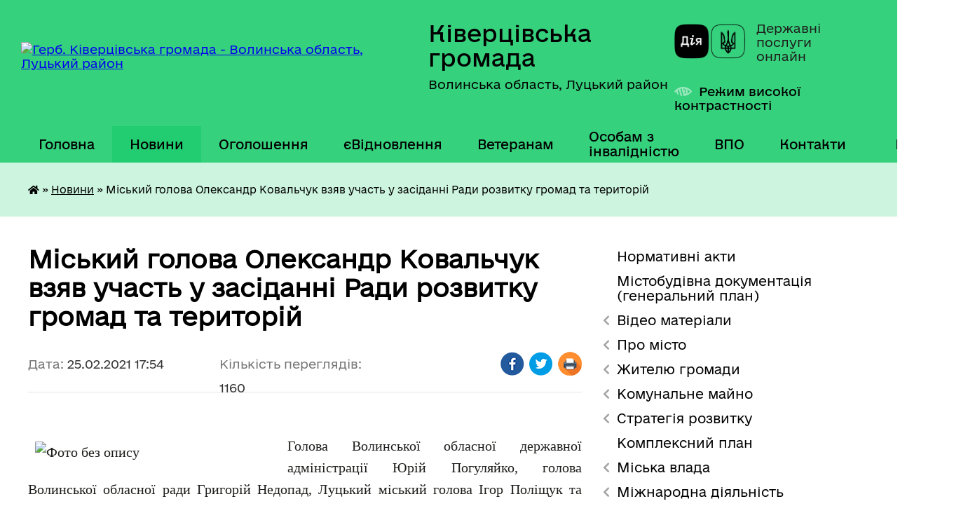

--- FILE ---
content_type: text/html; charset=UTF-8
request_url: https://kivrada.gov.ua/news/1614268638/
body_size: 16622
content:
<!DOCTYPE html>
<html lang="uk">
<head>
	<!--[if IE]><meta http-equiv="X-UA-Compatible" content="IE=edge"><![endif]-->
	<meta charset="utf-8">
	<meta name="viewport" content="width=device-width, initial-scale=1">
	<!--[if IE]><script>
		document.createElement('header');
		document.createElement('nav');
		document.createElement('main');
		document.createElement('section');
		document.createElement('article');
		document.createElement('aside');
		document.createElement('footer');
		document.createElement('figure');
		document.createElement('figcaption');
	</script><![endif]-->
	<title>Міський голова Олександр Ковальчук взяв участь у засіданні Ради розвитку громад та територій | Ківерцівська громада</title>
	<meta name="description" content=" . . Голова Волинської обласної державної адміністрації Юрій Погуляйко, голова Волинської обласної ради Григорій Недопад, Луцький міський голова Ігор Поліщук та Ківерцівський міський голова Олександр Ковальчук були запрошеними сьогодні">
	<meta name="keywords" content="Міський, голова, Олександр, Ковальчук, взяв, участь, у, засіданні, Ради, розвитку, громад, та, територій, |, Ківерцівська, громада">

	
		<meta property="og:image" content="https://rada.info/upload/users_files/26516861/d1b08d5e0ab1e3c6cdb7b9c46fb6495e.jpg">
	<meta property="og:image:width" content="1024">
	<meta property="og:image:height" content="768">
			<meta property="og:title" content="Міський голова Олександр Ковальчук взяв участь у засіданні Ради розвитку громад та територій">
			<meta property="og:description" content="&amp;nbsp;">
			<meta property="og:type" content="article">
	<meta property="og:url" content="https://kivrada.gov.ua/news/1614268638/">
		
		<link rel="apple-touch-icon" sizes="57x57" href="https://gromada.org.ua/apple-icon-57x57.png">
	<link rel="apple-touch-icon" sizes="60x60" href="https://gromada.org.ua/apple-icon-60x60.png">
	<link rel="apple-touch-icon" sizes="72x72" href="https://gromada.org.ua/apple-icon-72x72.png">
	<link rel="apple-touch-icon" sizes="76x76" href="https://gromada.org.ua/apple-icon-76x76.png">
	<link rel="apple-touch-icon" sizes="114x114" href="https://gromada.org.ua/apple-icon-114x114.png">
	<link rel="apple-touch-icon" sizes="120x120" href="https://gromada.org.ua/apple-icon-120x120.png">
	<link rel="apple-touch-icon" sizes="144x144" href="https://gromada.org.ua/apple-icon-144x144.png">
	<link rel="apple-touch-icon" sizes="152x152" href="https://gromada.org.ua/apple-icon-152x152.png">
	<link rel="apple-touch-icon" sizes="180x180" href="https://gromada.org.ua/apple-icon-180x180.png">
	<link rel="icon" type="image/png" sizes="192x192"  href="https://gromada.org.ua/android-icon-192x192.png">
	<link rel="icon" type="image/png" sizes="32x32" href="https://gromada.org.ua/favicon-32x32.png">
	<link rel="icon" type="image/png" sizes="96x96" href="https://gromada.org.ua/favicon-96x96.png">
	<link rel="icon" type="image/png" sizes="16x16" href="https://gromada.org.ua/favicon-16x16.png">
	<link rel="manifest" href="https://gromada.org.ua/manifest.json">
	<meta name="msapplication-TileColor" content="#ffffff">
	<meta name="msapplication-TileImage" content="https://gromada.org.ua/ms-icon-144x144.png">
	<meta name="theme-color" content="#ffffff">
	
	
		<meta name="robots" content="">
	
    	<link rel="stylesheet" href="https://cdnjs.cloudflare.com/ajax/libs/font-awesome/5.9.0/css/all.min.css" integrity="sha512-q3eWabyZPc1XTCmF+8/LuE1ozpg5xxn7iO89yfSOd5/oKvyqLngoNGsx8jq92Y8eXJ/IRxQbEC+FGSYxtk2oiw==" crossorigin="anonymous" referrerpolicy="no-referrer" />

    <link rel="preload" href="//gromada.org.ua/themes/diia/css/styles_vip.css?v=2.45" as="style">
	<link rel="stylesheet" href="//gromada.org.ua/themes/diia/css/styles_vip.css?v=2.45">
	
	<link rel="stylesheet" href="//gromada.org.ua/themes/diia/css/47900/theme_vip.css?v=1768967102">
		<!--[if lt IE 9]>
	<script src="https://oss.maxcdn.com/html5shiv/3.7.2/html5shiv.min.js"></script>
	<script src="https://oss.maxcdn.com/respond/1.4.2/respond.min.js"></script>
	<![endif]-->
	<!--[if gte IE 9]>
	<style type="text/css">
		.gradient { filter: none; }
	</style>
	<![endif]-->

</head>
<body class=" right">

	<a href="#top_menu" class="skip-link link" aria-label="Перейти до головного меню (Alt+1)" accesskey="1">Перейти до головного меню (Alt+1)</a>
	<a href="#left_menu" class="skip-link link" aria-label="Перейти до бічного меню (Alt+2)" accesskey="2">Перейти до бічного меню (Alt+2)</a>
    <a href="#main_content" class="skip-link link" aria-label="Перейти до головного вмісту (Alt+3)" accesskey="3">Перейти до текстового вмісту (Alt+3)</a>




			
	<div class="wrapper">
		<header>
			<div class="header_wrap">
				<div class="flex">					
					<div class="sitename">
						<div class="logo">
							<a href="https://kivrada.gov.ua/" id="logo" aria-hidden="true" tabindex="-1" class="form_2">
								<img src="https://rada.info/upload/users_files/26516861/gerb/uoCo_4_1.png" alt="Герб. Ківерцівська громада - Волинська область, Луцький район">
							</a>
						</div>						
						<a href="https://kivrada.gov.ua/" class="title">
							<span class="slogan_1">Ківерцівська громада</span>
							<span class="slogan_2">Волинська область, Луцький район</span>
						</a>
					</div>
					<div class="diia_logo_and_sitename">
						<div class="gov_ua_block">
							<a class="diia" href="https://diia.gov.ua/" target="_blank" rel="nofollow" title="Державні послуги онлайн"><img src="//gromada.org.ua/themes/diia/img/diia_logo.png" alt="Логотип Diia"></a>
							<span>Державні послуги<br>онлайн</span>
						</div>
												<div class="alt_link">
							<a href="#" rel="nofollow" aria-current="false" onclick="return set_special('007d12198fb75b20e0c031c6a6249611cc469950');">Режим високої контрастності</a>
						</div>
											</div>
				</div>				
				<section class="top_nav" aria-label="Головне меню">
					<nav class="main_menu" id="top_menu">
						<ul>
														<li class="">
								<a href="https://kivrada.gov.ua/main/"><span>Головна</span></a>
																							</li>
														<li class="active">
								<a href="https://kivrada.gov.ua/news/" aria-current="page"><span>Новини</span></a>
																							</li>
														<li class="">
								<a href="https://kivrada.gov.ua/more_news/"><span>Оголошення</span></a>
																							</li>
														<li class=" has-sub">
								<a href="https://kivrada.gov.ua/evidnovlennya-11-21-20-28-08-2025/"><span>єВідновлення</span></a>
																<button role="button" onclick="return show_next_level(this);" aria-expanded="false" aria-label="Показати підменю"></button>
																								<ul>
																		<li>
										<a role="button" href="https://kivrada.gov.ua/informaciya-11-24-00-28-08-2025/">Інформація</a>
																													</li>
																		<li>
										<a role="button" href="https://kivrada.gov.ua/normativna-baza-11-23-28-28-08-2025/">Нормативна база</a>
																													</li>
																										</ul>
															</li>
														<li class="">
								<a href="https://kivrada.gov.ua/veteranam-12-50-04-02-04-2025/"><span>Ветеранам</span></a>
																							</li>
														<li class="">
								<a href="https://kivrada.gov.ua/osobam-z-invalidnistju-19-55-28-07-02-2025/"><span>Особам з інвалідністю</span></a>
																							</li>
														<li class="">
								<a href="https://kivrada.gov.ua/vpo-14-21-10-24-11-2023/"><span>ВПО</span></a>
																							</li>
														<li class="">
								<a href="https://kivrada.gov.ua/feedback/"><span>Контакти</span></a>
																							</li>
																				</ul>
					</nav>
					&nbsp;
					<button class="menu-button" id="open-button"><i class="fas fa-bars"></i> Меню сайту</button>
					<a href="https://kivrada.gov.ua/search/" rel="nofollow" class="search_button" title="Перейти на сторінку пошуку">Пошук</a>
				</section>
				
			</div>
		</header>
				
		<nav class="bread_crumbs" aria-label="Навігаційний ланцюжок">
		<div  xmlns:v="http://rdf.data-vocabulary.org/#"><a href="https://kivrada.gov.ua/" title="Головна сторінка"><i class="fas fa-home"></i></a> &raquo; <a href="https://kivrada.gov.ua/news/" aria-current="page">Новини</a>  &raquo; <span aria-current="page">Міський голова Олександр Ковальчук взяв участь у засіданні Ради розвитку громад та територій</span></div>
	</nav>
	
	<section class="center_block">
		<div class="row">
			<div class="grid-30 fr">
				<aside>
				
										
					<nav class="sidebar_menu" id="left_menu" aria-label="Бічне меню">
						<ul>
														<li class="">
								<a href="https://kivrada.gov.ua/docs/"><span>Нормативні акти</span></a>
																							</li>
														<li class="">
								<a href="https://kivrada.gov.ua/mistobudivna-dokumentaciya-11-37-29-19-12-2018/"><span>Містобудівна документація (генеральний план)</span></a>
																							</li>
														<li class=" has-sub">
								<a href="javascript:;"><span>Відео матеріали</span></a>
																<button role="button" onclick="return show_next_level(this);" aria-expanded="false" aria-label="Показати підменю"></button>
																								<ul>
																		<li class="">
										<a href="https://kivrada.gov.ua/sesii-10-23-20-04-01-2017/"><span>Сесії</span></a>
																													</li>
																		<li class="">
										<a href="https://kivrada.gov.ua/vikonavchij-komitet-10-24-39-04-01-2017/"><span>Виконавчий комітет</span></a>
																													</li>
																		<li class="">
										<a href="https://kivrada.gov.ua/postijni-komisii-10-26-22-04-01-2017/"><span>Постійні комісії</span></a>
																													</li>
																										</ul>
															</li>
														<li class=" has-sub">
								<a href="javascript:;"><span>Про місто</span></a>
																<button role="button" onclick="return show_next_level(this);" aria-expanded="false" aria-label="Показати підменю"></button>
																								<ul>
																		<li class="">
										<a href="https://kivrada.gov.ua/istorichna-dovidka-13-52-50-08-12-2016/"><span>Історична довідка</span></a>
																													</li>
																		<li class=" has-sub">
										<a href="https://kivrada.gov.ua/simvolika-13-52-58-08-12-2016/"><span>Символіка</span></a>
																				<button role="button" onclick="return show_next_level(this);" aria-expanded="false" aria-label="Показати підменю"></button>
																														<ul>
																						<li><a href="https://kivrada.gov.ua/simvolika-gromadi-11-04-01-10-06-2020/"><span>Символіка громади</span></a></li>
																						<li><a href="https://kivrada.gov.ua/simvolika-mista-11-04-19-10-06-2020/"><span>Символіка міста</span></a></li>
																																</ul>
																			</li>
																		<li class=" has-sub">
										<a href="https://kivrada.gov.ua/mizhnarodna-spivpracya-13-53-09-08-12-2016/"><span>Міжнародна співпраця</span></a>
																				<button role="button" onclick="return show_next_level(this);" aria-expanded="false" aria-label="Показати підменю"></button>
																														<ul>
																						<li><a href="https://kivrada.gov.ua/u-kiverci-zavitala-delegaciya-z-gmini-prigodzice-foto-video-11-18-24-06-06-2017/"><span>У Ківерці завітала делегація з гміни Пшигодзіце (фото, відео)</span></a></li>
																																</ul>
																			</li>
																		<li class=" has-sub">
										<a href="https://kivrada.gov.ua/pochesni-gromadyani-mista-13-53-16-08-12-2016/"><span>Почесні громадяни міста</span></a>
																				<button role="button" onclick="return show_next_level(this);" aria-expanded="false" aria-label="Показати підменю"></button>
																														<ul>
																						<li><a href="https://kivrada.gov.ua/kaminskij-maris-ajdinovich-15-00-23-12-09-2017/"><span>Камінський Маріс Айдинович</span></a></li>
																						<li><a href="https://kivrada.gov.ua/yarmolchuk-grigorij-ivanovich-14-55-15-12-09-2017/"><span>Ярмольчук Григорій Іванович</span></a></li>
																						<li><a href="https://kivrada.gov.ua/kuruka-sergij-ivanovich-15-06-31-12-09-2017/"><span>Курука Сергій Іванович</span></a></li>
																						<li><a href="https://kivrada.gov.ua/mihajlenko-vitalij-igorovich-15-11-45-12-09-2017/"><span>Михайленко Віталій Ігорович</span></a></li>
																						<li><a href="https://kivrada.gov.ua/skira-igor-antonovich-15-16-30-12-09-2017/"><span>Скіра Ігор Антонович</span></a></li>
																						<li><a href="https://kivrada.gov.ua/martinjuk-irina-tadeivna-14-47-25-21-11-2022/"><span>Мартинюк Ірина Тадеївна</span></a></li>
																						<li><a href="https://kivrada.gov.ua/vilinec-petro-kalistratovich-13-43-04-19-06-2023/"><span>Вілінець Петро Калістратович</span></a></li>
																																</ul>
																			</li>
																		<li class="">
										<a href="https://kivrada.gov.ua/pasport-mista-13-53-24-08-12-2016/"><span>Паспорт міста</span></a>
																													</li>
																		<li class="">
										<a href="https://kivrada.gov.ua/karta-mista-13-53-32-08-12-2016/"><span>Карта міста</span></a>
																													</li>
																		<li class="">
										<a href="https://kivrada.gov.ua/partneri-19-58-01-07-02-2025/"><span>Партнери</span></a>
																													</li>
																										</ul>
															</li>
														<li class=" has-sub">
								<a href="javascript:;"><span>Жителю громади</span></a>
																<button role="button" onclick="return show_next_level(this);" aria-expanded="false" aria-label="Показати підменю"></button>
																								<ul>
																		<li class="">
										<a href="https://kivrada.gov.ua/administrativni-poslugi-13-55-06-08-12-2016/"><span>Адміністративні послуги</span></a>
																													</li>
																		<li class=" has-sub">
										<a href="https://kivrada.gov.ua/blagoustrij-mista-13-55-37-08-12-2016/"><span>Благоустрій міста</span></a>
																				<button role="button" onclick="return show_next_level(this);" aria-expanded="false" aria-label="Показати підменю"></button>
																														<ul>
																						<li><a href="https://kivrada.gov.ua/pravila-blagoustroju-v-misti-kiverci-09-08-02-06-06-2017/"><span>Правила благоустрою</span></a></li>
																						<li><a href="https://kivrada.gov.ua/yak-otrimati-dozvil-na-porushennya-ob’ektiv-blagoustroju-13-45-08-18-05-2018/"><span>Як отримати дозвіл на порушення об’єктів благоустрою</span></a></li>
																						<li><a href="https://kivrada.gov.ua/pravila-rozmischennya-zovnishnoi-reklami-v-misti-kiverci-10-53-14-21-08-2018/"><span>Правила розміщення зовнішньої реклами</span></a></li>
																																</ul>
																			</li>
																		<li class=" has-sub">
										<a href="https://kivrada.gov.ua/bjudzhet-mista-13-54-06-08-12-2016/"><span>Бюджет міста</span></a>
																				<button role="button" onclick="return show_next_level(this);" aria-expanded="false" aria-label="Показати підменю"></button>
																														<ul>
																						<li><a href="https://kivrada.gov.ua/informaciya-pro-vikonannya-bjudzhetu-kivercivskoi-miskoi-ob’ednanoi-teritorialnoi-gromadi-za-i-kvartal-2022-roku-15-39-12-08-08-2022/"><span>Інформація про виконання бюджету Ківерцівської міської об’єднаної територіальної громади за І квартал 2022 року</span></a></li>
																						<li><a href="https://kivrada.gov.ua/informaciya-pro-vikonannya-bjudzhetu-kivercivskoi-miskoi-teritorialnoi-gromadi-za-i-pivrichchya-2022-roku-15-44-59-08-08-2022/"><span>Інформація про виконання бюджету Ківерцівської міської територіальної громади за І півріччя 2022 року</span></a></li>
																						<li><a href="https://kivrada.gov.ua/informaciya-pro-vikonannya-bjudzhetu-kivercivskoi-miskoi-ob’ednanoi-teritorialnoi-gromadi-za-i-pivrichchya-2021-roku-11-46-17-03-08-2021/"><span>Інформація про виконання бюджету Ківерцівської міської об’єднаної територіальної громади за І півріччя 2021 року</span></a></li>
																						<li><a href="https://kivrada.gov.ua/pro-vnesennya-zmin-do-rishennya-miskoi-radi-vid-24122020-№-325-pro-bjudzhet-kivercivskoi-miskoi-teritorialnoi-gromadi-na-2021-rik-11-01-44-14-04-2021/"><span>Про внесення змін до рішення міської ради від 24.12.2020 № 3/25 «Про бюджет Ківерцівської міської територіальної громади на 2021 рік»</span></a></li>
																						<li><a href="https://kivrada.gov.ua/pro-bjudzhet-kivercivskoi-miskoi-teritorialnoi-gromadi-na-2021-rik-14-24-08-22-01-2021/"><span>Про бюджет Ківерцівської міської територіальної громади на 2021 рік</span></a></li>
																						<li><a href="https://kivrada.gov.ua/informaciya-pro-pro-vikonannya-bjudzhetu-ob’ednanoi-teritorialnoi-gromadi-za-i-pivrichchya-2020-roku-14-05-26-06-08-2020/"><span>Інформація про про виконання бюджету об’єднаної територіальної громади за І півріччя 2020 року</span></a></li>
																						<li><a href="https://kivrada.gov.ua/informaciya-pro-vikonannya-bjudzhetu-ob’ednanoi-teritorialnoi-gromadi-za-i-kvartal-2020-roku-13-58-51-06-08-2020/"><span>Інформація про виконання бюджету об’єднаної територіальної громади за І квартал 2020 року</span></a></li>
																						<li><a href="https://kivrada.gov.ua/pro-bjudzhet-kivercivskoi-miskoi-ob’ednanoi-teritorialnoi-gromadi-na-2020-rik-08-51-58-02-07-2020/"><span>Про бюджет Ківерцівської міської об’єднаної територіальної громади на 2020 рік</span></a></li>
																						<li><a href="https://kivrada.gov.ua/pro-miskij-bjudzhet-na-2019-rik-13-19-28-12-02-2019/"><span>Про  міський бюджет на 2019 рік</span></a></li>
																						<li><a href="https://kivrada.gov.ua/pro-miskij-bjudzhet-na-2017-rik-12-42-51-23-01-2018/"><span>Про міський бюджет на 2018 рік</span></a></li>
																						<li><a href="https://kivrada.gov.ua/informaciya-pro-vikonannya-bjudzhetu-mista-kiverci-za-i-she-pivrichchya-2017-roku-14-19-00-04-08-2017/"><span>Інформація про виконання бюджету міста Ківерці за І -ше півріччя 2017 року</span></a></li>
																						<li><a href="https://kivrada.gov.ua/pro-miskij-bjudzhet-na-2017-rik-09-46-36-24-05-2017/"><span>Про міський бюджет на 2017 рік</span></a></li>
																						<li><a href="https://kivrada.gov.ua/informaciya-pro-vikonannya-bjudzhetu-mista-14-13-21-03-02-2017/"><span>Інформація про виконання бюджету міста Ківерці за 2016  рік</span></a></li>
																						<li><a href="https://kivrada.gov.ua/informaciya-pro-vikonannya-miskogo-bjudzhetu-za-9-misyaciv-2016-roku-11-19-56-07-02-2017/"><span>Інформація про виконання міського бюджету за 9 місяців 2016 року</span></a></li>
																						<li><a href="https://kivrada.gov.ua/informaciya-pro-vikonannya-bjudzhetu-mista-kiverci-za-i-she-pivrichchya-2016-roku-11-39-29-07-02-2017/"><span>Інформація про виконання бюджету міста Ківерці за І -ше півріччя 2016 року</span></a></li>
																						<li><a href="https://kivrada.gov.ua/informaciya-pro-vikonannya-bjudzhetu-mista-kiverci-za-i-kvartal-2016-roku-11-47-37-07-02-2017/"><span>Інформація про виконання бюджету міста Ківерці за І квартал 2016 року</span></a></li>
																						<li><a href="https://kivrada.gov.ua/pro-miskij-bjudzhet-na-2016-rik-12-41-18-07-02-2017/"><span>Про міський бюджет на 2016 рік</span></a></li>
																						<li><a href="https://kivrada.gov.ua/informaciya-pro-vikonannya-miskogo-bjudzhetu-za-i-pivrichchya-2015-roku-12-07-39-07-02-2017/"><span>Інформація про виконання міського бюджету за І півріччя 2015 року</span></a></li>
																						<li><a href="https://kivrada.gov.ua/informaciya-pro-vikonannya-bjudzhetu-za-pershij-kvartal-2015-roku-11-40-44-07-02-2017/"><span>Інформація про виконання бюджету за перший квартал 2015 року</span></a></li>
																						<li><a href="https://kivrada.gov.ua/bjudzhet-na-2015-rik-12-22-39-07-02-2017/"><span>Про міський бюджет на 2015 рік</span></a></li>
																						<li><a href="https://kivrada.gov.ua/informaciya-pro-vikonannya-bjudzhetu-mista-kiverci-za-9-misyaciv-2014-roku-13-59-49-07-02-2017/"><span>Інформація про виконання бюджету міста Ківерці за 9 місяців 2014 року</span></a></li>
																						<li><a href="https://kivrada.gov.ua/informaciya-pro-vikonannya-miskogo-bjudzhetu-za-9-misyaciv-2013-roku-11-57-11-07-02-2017/"><span>Інформація про виконання міського бюджету за 9 місяців 2013 року</span></a></li>
																						<li><a href="https://kivrada.gov.ua/pro-miskij-bjudzhet-na-2013-rik-13-51-59-07-02-2017/"><span>Про міський бюджет на 2013 рік</span></a></li>
																																</ul>
																			</li>
																		<li class="">
										<a href="https://kivrada.gov.ua/osvita-13-54-50-08-12-2016/"><span>ДНЗ та школи громади</span></a>
																													</li>
																		<li class="">
										<a href="https://kivrada.gov.ua/zapit-na-otrimannya-publichnoi-informacii-14-10-49-17-05-2018/"><span>Запит на отримання публічної інформації</span></a>
																													</li>
																		<li class="">
										<a href="https://kivrada.gov.ua/-14-12-24-27-03-2020/"><span>Заходи запобігання поширенню COVID-19</span></a>
																													</li>
																		<li class="">
										<a href="https://kivrada.gov.ua/zviti-pro-vikonannya-finansovih-planiv-14-43-24-16-06-2021/"><span>Звіти про виконання фінансових планів</span></a>
																													</li>
																		<li class="">
										<a href="https://kivrada.gov.ua/zviti-starost-12-06-12-30-06-2023/"><span>Звіти старост</span></a>
																													</li>
																		<li class="">
										<a href="https://kivrada.gov.ua/poslugi-13-55-14-08-12-2016/"><span>Комунальні тарифи</span></a>
																													</li>
																		<li class=" has-sub">
										<a href="javascript:;"><span>Комунальні підприємства</span></a>
																				<button role="button" onclick="return show_next_level(this);" aria-expanded="false" aria-label="Показати підменю"></button>
																														<ul>
																						<li><a href="https://kivrada.gov.ua/energiya-09-10-31-22-06-2017/"><span>Комунальне підприємство «Енергія»</span></a></li>
																						<li><a href="https://kivrada.gov.ua/zhkg-10-11-58-22-06-2017/"><span>МВУЖКГ</span></a></li>
																						<li><a href="https://kivrada.gov.ua/kivercivodokanal-15-58-16-08-06-2017/"><span>Комунальне підприємство "Ківерціводоканал"</span></a></li>
																						<li><a href="https://kivrada.gov.ua/dnz-yasla-sadok-№1-14-15-05-05-09-2017/"><span>ДНЗ ясла садок №1</span></a></li>
																						<li><a href="https://kivrada.gov.ua/dnz-yasla-sadok-№3-09-42-32-27-11-2017/"><span>ДНЗ ясла садок №3</span></a></li>
																																</ul>
																			</li>
																		<li class="">
										<a href="https://kivrada.gov.ua/kvartirna-cherga-13-21-05-16-05-2018/"><span>Квартирна черга</span></a>
																													</li>
																		<li class="">
										<a href="https://kivrada.gov.ua/kudi-zvertatis-z-pitan-vodopostachannya-11-55-57-17-05-2018/"><span>Куди звертатись з питань водопостачання</span></a>
																													</li>
																		<li class="">
										<a href="https://kivrada.gov.ua/osoblivosti-upravlinnya-bagatokvartirnim-budinkom-10-06-30-04-10-2019/"><span>Особливості управління багатоквартирним будинком</span></a>
																													</li>
																		<li class="">
										<a href="https://kivrada.gov.ua/policejski-oficeri-gromadi-09-23-49-02-04-2021/"><span>Поліцейські офіцери громади</span></a>
																													</li>
																		<li class="">
										<a href="https://kivrada.gov.ua/programa-vidnovidim-11-15-48-20-10-2023/"><span>Програма «ВідновиДІМ»</span></a>
																													</li>
																		<li class="">
										<a href="https://kivrada.gov.ua/reestr-nakaziv-z-prisvoennya-ta-zmini-adres-10-20-52-16-12-2021/"><span>Реєстр наказів з присвоєння та зміни адрес</span></a>
																													</li>
																		<li class="">
										<a href="https://kivrada.gov.ua/ukrittya-na-teritorii-mista-14-16-29-24-11-2023/"><span>Укриття на території міста</span></a>
																													</li>
																		<li class=" has-sub">
										<a href="https://kivrada.gov.ua/vibori-v-otg-10-07-18-16-12-2021/"><span>Вибори в ОТГ</span></a>
																				<button role="button" onclick="return show_next_level(this);" aria-expanded="false" aria-label="Показати підменю"></button>
																														<ul>
																						<li><a href="https://kivrada.gov.ua/vibori-v-otg-2020-09-51-53-12-08-2020/"><span>ВИБОРИ В ОТГ 2020</span></a></li>
																						<li><a href="https://kivrada.gov.ua/vibori-v-otg-2018-14-31-47-16-11-2018/"><span>Вибори в ОТГ 2018</span></a></li>
																																</ul>
																			</li>
																										</ul>
															</li>
														<li class=" has-sub">
								<a href="javascript:;"><span>Комунальне майно</span></a>
																<button role="button" onclick="return show_next_level(this);" aria-expanded="false" aria-label="Показати підменю"></button>
																								<ul>
																		<li class=" has-sub">
										<a href="javascript:;"><span>Оренда майна</span></a>
																				<button role="button" onclick="return show_next_level(this);" aria-expanded="false" aria-label="Показати підменю"></button>
																														<ul>
																						<li><a href="https://kivrada.gov.ua/perelik-oektiv-orendi-i-tipu-11-58-48-06-12-2021/"><span>Перелік о'єктів оренди І типу</span></a></li>
																						<li><a href="https://kivrada.gov.ua/perelik-oektiv-orendi-ii-tipu-11-59-21-06-12-2021/"><span>Перелік о'єктів оренди ІІ типу</span></a></li>
																						<li><a href="https://kivrada.gov.ua/ogoloshennya-pro-namiri-peredachi-majna-v-orendu-12-00-03-06-12-2021/"><span>Оголошення про наміри передачі майна в оренду</span></a></li>
																																</ul>
																			</li>
																		<li class="">
										<a href="https://kivrada.gov.ua/prodazh-majna-16-24-04-23-12-2021/"><span>Продаж майна</span></a>
																													</li>
																		<li class="">
										<a href="https://kivrada.gov.ua/reestr-komunalnogo-majna-16-01-42-09-02-2022/"><span>Реєстр комунального майна</span></a>
																													</li>
																		<li class="">
										<a href="https://kivrada.gov.ua/bezhazyajne-majno-10-23-58-10-02-2025/"><span>Безхазяйне майно</span></a>
																													</li>
																										</ul>
															</li>
														<li class=" has-sub">
								<a href="https://kivrada.gov.ua/strategiya-rozvitku-14-53-45-09-02-2023/"><span>Стратегія розвитку</span></a>
																<button role="button" onclick="return show_next_level(this);" aria-expanded="false" aria-label="Показати підменю"></button>
																								<ul>
																		<li class="">
										<a href="https://kivrada.gov.ua/robochp-grupa-15-01-04-09-02-2023/"><span>Робоча група</span></a>
																													</li>
																		<li class="">
										<a href="https://kivrada.gov.ua/ekonomichnij-profil-13-48-49-11-11-2024/"><span>Економічний профіль</span></a>
																													</li>
																										</ul>
															</li>
														<li class="">
								<a href="https://kivrada.gov.ua/kompleksnij-plan-12-00-47-26-08-2024/"><span>Комплексний план</span></a>
																							</li>
														<li class=" has-sub">
								<a href="javascript:;"><span>Міська влада</span></a>
																<button role="button" onclick="return show_next_level(this);" aria-expanded="false" aria-label="Показати підменю"></button>
																								<ul>
																		<li class=" has-sub">
										<a href="https://kivrada.gov.ua/miskij-golova-13-56-01-08-12-2016/"><span>Міський голова</span></a>
																				<button role="button" onclick="return show_next_level(this);" aria-expanded="false" aria-label="Показати підменю"></button>
																														<ul>
																						<li><a href="https://kivrada.gov.ua/zvit-miskogo-golovi-09-35-25-06-03-2024/"><span>Звіт міського голови</span></a></li>
																																</ul>
																			</li>
																		<li class="">
										<a href="https://kivrada.gov.ua/sekretar-radi-13-56-09-08-12-2016/"><span>Секретар ради</span></a>
																													</li>
																		<li class=" has-sub">
										<a href="https://kivrada.gov.ua/deputati-miskoi-radi-13-56-42-08-12-2016/"><span>Депутати міської ради</span></a>
																				<button role="button" onclick="return show_next_level(this);" aria-expanded="false" aria-label="Показати підменю"></button>
																														<ul>
																						<li><a href="https://kivrada.gov.ua/baranovich-oksana-volodimirivna-14-25-37-06-02-2017/"><span>Баранович Оксана Володимирівна</span></a></li>
																						<li><a href="https://kivrada.gov.ua/bistryanska-oksana-mikolaivna-14-28-28-07-02-2019/"><span>Величко Ірина Михайлівна</span></a></li>
																						<li><a href="https://kivrada.gov.ua/getmanchuk-sergij-anatolijovich-14-30-32-06-02-2017/"><span>Гетманчук Сергій Анатолійович</span></a></li>
																						<li><a href="https://kivrada.gov.ua/daniljuk-andrij-jurijovich-13-48-19-01-12-2020/"><span>Данилюк Андрій Юрійович</span></a></li>
																						<li><a href="https://kivrada.gov.ua/zinchuk-vasil-fedorovich-14-00-15-01-12-2020/"><span>Зінчук Василь Федорович</span></a></li>
																						<li><a href="https://kivrada.gov.ua/kuzmich-nadiya-volodimirivna-14-57-21-01-12-2020/"><span>Кузьміч Надія Володимирівна</span></a></li>
																						<li><a href="https://kivrada.gov.ua/matvijchuk-olga-vitaliivna-14-59-00-01-12-2020/"><span>Матвійчук Ольга Віталіївна</span></a></li>
																						<li><a href="https://kivrada.gov.ua/1-09-22-36-08-02-2019/"><span>Медвідь Андрій Васильович</span></a></li>
																						<li><a href="https://kivrada.gov.ua/1-09-22-47-08-02-2019/"><span>Мелех Михайло Константинович</span></a></li>
																						<li><a href="https://kivrada.gov.ua/mihalchuk-ljubov-illivna-08-15-53-02-12-2020/"><span>Михальчук Любов Іллівна</span></a></li>
																						<li><a href="https://kivrada.gov.ua/1-09-28-55-08-02-2019/"><span>Озюк Микола Миколайович</span></a></li>
																						<li><a href="https://kivrada.gov.ua/chajka-petro-volodimirovich-14-53-07-06-02-2017/"><span>Чайка Петро Володимирович</span></a></li>
																						<li><a href="https://kivrada.gov.ua/shpiruk-vasil-volodimirovich-14-54-50-06-02-2017/"><span>Шпирук Василь Володимирович</span></a></li>
																						<li><a href="https://kivrada.gov.ua/saharchuk-volodimir-volodimirovich-08-32-30-02-12-2020/"><span>Сахарчук Володимир Володимирович</span></a></li>
																						<li><a href="https://kivrada.gov.ua/revko-marianna-vasilivna-08-40-45-02-12-2020/"><span>Ревко Маріанна Василівна</span></a></li>
																						<li><a href="https://kivrada.gov.ua/soltisjuk-sergij-mikolajovich-08-50-04-02-12-2020/"><span>Солтисюк Сергій Миколайович</span></a></li>
																						<li><a href="https://kivrada.gov.ua/tananajska-ljudmila-vasilivna-08-55-21-02-12-2020/"><span>Тананайська Людмила Василівна</span></a></li>
																						<li><a href="https://kivrada.gov.ua/tananajskij-jurij-volodimirovich-09-04-26-02-12-2020/"><span>Тананайський Юрій Володимирович</span></a></li>
																						<li><a href="https://kivrada.gov.ua/tkachuk-valerij-evgenovich-09-10-36-02-12-2020/"><span>Ткачук Валерій Євгенович</span></a></li>
																						<li><a href="https://kivrada.gov.ua/homik-jurij-vasilovich-09-17-20-02-12-2020/"><span>Хомік Юрій Васильович</span></a></li>
																						<li><a href="https://kivrada.gov.ua/cerkevich-yana-volodimirivna-09-23-47-02-12-2020/"><span>Церкевич Яна Володимирівна</span></a></li>
																						<li><a href="https://kivrada.gov.ua/cic-anatolij-viktorovich-09-27-29-02-12-2020/"><span>Циц Анатолій Вікторович</span></a></li>
																						<li><a href="https://kivrada.gov.ua/kirichuk-valentin-anatolijovich-08-27-35-17-12-2020/"><span>Киричук Валентин Анатолійович</span></a></li>
																						<li><a href="https://kivrada.gov.ua/mekush-vasilina-oleksandrivna-08-35-56-17-12-2020/"><span>Мекуш Василина Олександрівна</span></a></li>
																						<li><a href="https://kivrada.gov.ua/smirnova-iolanta-borisivna-09-26-08-17-12-2020/"><span>Смірнова Іоланта Борисівна</span></a></li>
																						<li><a href="https://kivrada.gov.ua/bojko-ilona-juriivna-08-14-19-14-12-2020/"><span>Бойко Ілона Юріївна</span></a></li>
																						<li><a href="https://kivrada.gov.ua/trokun-nataliya-volodimirivna-10-38-02-21-09-2021/"><span>Трокун Наталія Володимирівна</span></a></li>
																																</ul>
																			</li>
																		<li class="">
										<a href="https://kivrada.gov.ua/deputatski-grupi-09-52-25-18-07-2024/"><span>Депутатські групи</span></a>
																													</li>
																		<li class="">
										<a href="https://kivrada.gov.ua/grafik-prijomu-gromadyan-deputatami-kivercivskoi-miskoi-radi-13-31-35-14-03-2024/"><span>Графік прийому громадян депутатами Ківерцівської міської ради</span></a>
																													</li>
																		<li class="">
										<a href="https://kivrada.gov.ua/postijni-komisii-13-57-13-08-12-2016/"><span>Постійні комісії</span></a>
																													</li>
																		<li class="">
										<a href="https://kivrada.gov.ua/vikonavchij-komitet-13-57-21-08-12-2016/"><span>Виконавчий комітет</span></a>
																													</li>
																		<li class="">
										<a href="https://kivrada.gov.ua/grafik-prijomu-gromadyan-13-57-40-08-12-2016/"><span>Графік прийому громадян</span></a>
																													</li>
																		<li class="">
										<a href="https://kivrada.gov.ua/grafik-prisutnosti-deputativ-13-57-50-08-12-2016/"><span>Графік присутності депутатів</span></a>
																													</li>
																		<li class="">
										<a href="https://kivrada.gov.ua/zviti-deputativ-13-57-58-08-12-2016/"><span>Звіти депутатів</span></a>
																													</li>
																		<li class="">
										<a href="https://kivrada.gov.ua/polozhennya-strukturnih-pidrozdiliv-13-06-20-24-01-2020/"><span>Положення структурних підрозділів</span></a>
																													</li>
																		<li class="">
										<a href="https://kivrada.gov.ua/posadovi-instrukcii-pracivnikiv-miskoi-radi-10-25-01-04-10-2018/"><span>Посадові інструкції працівників міської ради</span></a>
																													</li>
																		<li class="">
										<a href="https://kivrada.gov.ua/sklad-aparatu-13-56-28-08-12-2016/"><span>Склад апарату</span></a>
																													</li>
																		<li class="">
										<a href="https://kivrada.gov.ua/frakcii-miskoi-radi-14-41-55-14-02-2019/"><span>Фракції міської ради</span></a>
																													</li>
																										</ul>
															</li>
														<li class=" has-sub">
								<a href="https://kivrada.gov.ua/mizhnarodna-diyalnist-11-40-18-01-04-2025/"><span>Міжнародна діяльність</span></a>
																<button role="button" onclick="return show_next_level(this);" aria-expanded="false" aria-label="Показати підменю"></button>
																								<ul>
																		<li class="">
										<a href="https://kivrada.gov.ua/interreg-next-polscha-–-ukraina-20212027-11-43-54-01-04-2025/"><span>Interreg NEXT Польща – Україна 2021-2027</span></a>
																													</li>
																										</ul>
															</li>
														<li class="">
								<a href="https://kivrada.gov.ua/euryaduvannya-14-37-07-22-01-2025/"><span>Е-урядування</span></a>
																							</li>
														<li class="">
								<a href="https://kivrada.gov.ua/reglament-miskoi-radi-13-57-29-08-12-2016/"><span>Регламент міської ради</span></a>
																							</li>
														<li class="">
								<a href="https://kivrada.gov.ua/publichna-informaciya-10-51-31-26-07-2024/"><span>Публічна інформація</span></a>
																							</li>
														<li class=" has-sub">
								<a href="https://kivrada.gov.ua/derzhavni-zakupivli-13-59-07-08-12-2016/"><span>Публічні закупівлі</span></a>
																<button role="button" onclick="return show_next_level(this);" aria-expanded="false" aria-label="Показати підменю"></button>
																								<ul>
																		<li class="">
										<a href="https://kivrada.gov.ua/obgruntuvannya-tehnichnih-ta-yakisnih-harakteristik-predmeta-zakupivli-jogo-ochikuvanoi-vartosti-ta-abo-rozmiru-bjudzhetnogo-priznachennya-14-45-58-07/"><span>Обгрунтування технічних та якісних характеристик предмета закупівлі (Міська рада)</span></a>
																													</li>
																		<li class="">
										<a href="https://kivrada.gov.ua/obgruntuvannya-tehnichnih-ta-yakisnih-harakteristik-predmeta-zakupivli-viddil-kapitalnogo-remontu-15-51-56-01-11-2023/"><span>Обгрунтування технічних та якісних характеристик предмета закупівлі (Відділ капітального ремонту)</span></a>
																													</li>
																										</ul>
															</li>
														<li class=" has-sub">
								<a href="javascript:;"><span>Молодіжна політика</span></a>
																<button role="button" onclick="return show_next_level(this);" aria-expanded="false" aria-label="Показати підменю"></button>
																								<ul>
																		<li class="">
										<a href="https://kivrada.gov.ua/molodizhna-rada-14-13-26-03-08-2021/"><span>Молодіжна рада</span></a>
																													</li>
																		<li class="">
										<a href="https://kivrada.gov.ua/biblioteka-14-14-08-03-08-2021/"><span>Бібліотека</span></a>
																													</li>
																										</ul>
															</li>
														<li class=" has-sub">
								<a href="javascript:;"><span>Регуляторні акти</span></a>
																<button role="button" onclick="return show_next_level(this);" aria-expanded="false" aria-label="Показати підменю"></button>
																								<ul>
																		<li class="">
										<a href="https://kivrada.gov.ua/zviti-pro-vidstezhennya-rezultativnosti-regulyatornih-aktiv-09-38-47-27-01-2025/"><span>Звіти про відстеження результативності регуляторних актів</span></a>
																													</li>
																		<li class="">
										<a href="https://kivrada.gov.ua/pereglyad-regulyatornih-aktiv-10-29-53-31-10-2022/"><span>Перегляд регуляторних актів</span></a>
																													</li>
																		<li class="">
										<a href="https://kivrada.gov.ua/planuvannya-09-00-23-06-09-2021/"><span>Планування</span></a>
																													</li>
																		<li class="">
										<a href="https://kivrada.gov.ua/regulyatorni-akti-14-26-02-12-08-2019/"><span>Регуляторні акти</span></a>
																													</li>
																		<li class="">
										<a href="https://kivrada.gov.ua/regulyatorni-akti-14-57-31-27-03-2017/"><span>Проекти регуляторних актів</span></a>
																													</li>
																										</ul>
															</li>
														<li class=" has-sub">
								<a href="javascript:;"><span>Програми міської ради</span></a>
																<button role="button" onclick="return show_next_level(this);" aria-expanded="false" aria-label="Показати підменю"></button>
																								<ul>
																		<li class="">
										<a href="https://kivrada.gov.ua/programi-miskoi-radi-13-40-42-17-05-2019/"><span>Програми міської ради</span></a>
																													</li>
																		<li class="">
										<a href="https://kivrada.gov.ua/pasporti-bjudzhetnih-program-13-45-17-17-05-2019/"><span>Паспорти бюджетних програм</span></a>
																													</li>
																										</ul>
															</li>
														<li class="">
								<a href="https://kivrada.gov.ua/bezbarernist-11-34-22-05-09-2023/"><span>Безбар'єрність</span></a>
																							</li>
														<li class=" has-sub">
								<a href="javascript:;"><span>Варта громади</span></a>
																<button role="button" onclick="return show_next_level(this);" aria-expanded="false" aria-label="Показати підменю"></button>
																								<ul>
																		<li class=" has-sub">
										<a href="https://kivrada.gov.ua/normativni-dokumenti-varti-gromadi-14-00-25-08-12-2016/"><span>Нормативні документи "Варти громади"</span></a>
																				<button role="button" onclick="return show_next_level(this);" aria-expanded="false" aria-label="Показати підменю"></button>
																														<ul>
																						<li><a href="https://kivrada.gov.ua/statut-gromadskogo-formuvannya-z-ohoroni-gromadskogo-poryadku-varta-gromadi-mista-kiverci-10-04-23-19-06-2017/"><span>СТАТУТ громадського формування з охорони громадського порядку «ВАРТА ГРОМАДИ» міста Ківерці</span></a></li>
																						<li><a href="https://kivrada.gov.ua/pro-pogodzhennya-statutu-gromadskogo-formuvannya-z-ohoroni-gromadskogo-poryadku-varta-gromadi-mista-kiverci-10-00-08-19-06-2017/"><span>Про погодження Статуту громадського формування з охорони громадського порядку «ВАРТА ГРОМАДИ» міста Ківерці</span></a></li>
																						<li><a href="https://kivrada.gov.ua/pro-reestraciju-gromadskogo-formuvannya-z-ohoroni-gromadskogo-poryadku-varta-gromadi-09-42-39-19-06-2017/"><span>Про реєстрацію громадського формування з охорони громадського порядку “Варта громади”</span></a></li>
																																</ul>
																			</li>
																		<li class="">
										<a href="https://kivrada.gov.ua/diyalnist-varti-gromadi-14-00-06-08-12-2016/"><span>Діяльність Варти громади</span></a>
																													</li>
																										</ul>
															</li>
														<li class=" has-sub">
								<a href="https://kivrada.gov.ua/ustanovi-gromadi-14-19-04-22-01-2025/"><span>Установи громади</span></a>
																<button role="button" onclick="return show_next_level(this);" aria-expanded="false" aria-label="Показати підменю"></button>
																								<ul>
																		<li class="">
										<a href="https://kivrada.gov.ua/inkljuzivnoresursnij-centr-13-28-30-23-04-2024/"><span>Інклюзивно-ресурсний центр</span></a>
																													</li>
																		<li class="">
										<a href="https://kivrada.gov.ua/kivercivskij-kraeznavchij-muzej-13-41-58-04-01-2021/"><span>Ківерцівський краєзнавчий музей</span></a>
																													</li>
																		<li class="">
										<a href="https://kivrada.gov.ua/centr-nadannya-administrativnih-poslug-14-15-03-01-04-2021/"><span>Центр надання адміністративних послуг</span></a>
																													</li>
																		<li class="">
										<a href="https://kivrada.gov.ua/sluzhba-u-spravah-ditej-10-10-09-15-07-2021/"><span>Служба у справах дітей</span></a>
																													</li>
																		<li class="">
										<a href="https://kivrada.gov.ua/luckij-rajonnij-viddil-№2-filii-derzhavnoi-ustanovi-centr-probacii-u-volinskij-oblasti-10-02-56-09-06-2023/"><span>Луцький районний відділ №2 філії Державної установи «Центр пробації» у Волинській області</span></a>
																													</li>
																		<li class="">
										<a href="https://kivrada.gov.ua/lucke-ru-gu-dsns-ukraini-u-volinskij-oblasti-09-36-50-15-03-2023/"><span>Луцьке РУ ГУ ДСНС України у Волинській області</span></a>
																													</li>
																		<li class="">
										<a href="https://kivrada.gov.ua/kivercivske-bjuro-pravovoi-dopomogi-10-15-56-17-02-2021/"><span>Ківерцівське бюро правничої допомоги</span></a>
																													</li>
																		<li class=" has-sub">
										<a href="https://kivrada.gov.ua/kivercivskij-rajonnij-centr-zajnyatosti-12-39-48-30-10-2019/"><span>Ківерцівське управління Луцької філії Волинського обласного центру зайнятості</span></a>
																				<button role="button" onclick="return show_next_level(this);" aria-expanded="false" aria-label="Показати підменю"></button>
																														<ul>
																						<li><a href="https://kivrada.gov.ua/vakansii-novini-12-32-45-25-11-2019/"><span>Вакансії, новини</span></a></li>
																																</ul>
																			</li>
																										</ul>
															</li>
														<li class=" has-sub">
								<a href="https://kivrada.gov.ua/centr-nadannya-socialnih-poslug-09-28-03-13-12-2021/"><span>Центр надання соціальних послуг</span></a>
																<button role="button" onclick="return show_next_level(this);" aria-expanded="false" aria-label="Показати підменю"></button>
																								<ul>
																		<li class="">
										<a href="https://kivrada.gov.ua/plan-bezpeki-postrazhdaloi-osobi-12-21-06-26-02-2025/"><span>План безпеки постраждалої особи</span></a>
																													</li>
																		<li class="">
										<a href="https://kivrada.gov.ua/mobilna-brigada-ekstrena-dopomoga-postrazhdalim-vid-domashnogo-nasilstva-14-43-38-10-02-2025/"><span>Мобільна бригада: екстрена допомога постраждалим від домашнього насильства</span></a>
																													</li>
																		<li class=" has-sub">
										<a href="https://kivrada.gov.ua/perelik-socialnih-poslug-10-57-30-19-09-2022/"><span>Перелік соціальних послуг</span></a>
																				<button role="button" onclick="return show_next_level(this);" aria-expanded="false" aria-label="Показати підменю"></button>
																														<ul>
																						<li><a href="https://kivrada.gov.ua/socialna-posluga-socialnogo-suprovodu-simej-osib-yaki-perebuvajut-v-skladnih-zhittevih-obstavinah-11-05-15-19-09-2022/"><span>СОЦІАЛЬНА ПОСЛУГА СОЦІАЛЬНОГО СУПРОВОДУ СІМЕЙ (ОСІБ), ЯКІ ПЕРЕБУВАЮТЬ В СКЛАДНИХ ЖИТТЄВИХ ОБСТАВИНАХ</span></a></li>
																						<li><a href="https://kivrada.gov.ua/socialna-posluga-doglyad-vdoma-11-10-50-19-09-2022/"><span>СОЦІАЛЬНА ПОСЛУГА ДОГЛЯД ВДОМА</span></a></li>
																						<li><a href="https://kivrada.gov.ua/socialna-posluga-konsultuvannya-11-19-14-19-09-2022/"><span>СОЦІАЛЬНА ПОСЛУГА КОНСУЛЬТУВАННЯ</span></a></li>
																						<li><a href="https://kivrada.gov.ua/socialna-posluga-krizovogo-ta-ekstrenogo-vtruchannya-11-21-20-19-09-2022/"><span>СОЦІАЛЬНА ПОСЛУГА КРИЗОВОГО ТА ЕКСТРЕНОГО ВТРУЧАННЯ</span></a></li>
																						<li><a href="https://kivrada.gov.ua/socialna-posluga-predstavnictva-interesiv-11-28-53-19-09-2022/"><span>СОЦІАЛЬНА ПОСЛУГА ПРЕДСТАВНИЦТВА ІНТЕРЕСІВ</span></a></li>
																						<li><a href="https://kivrada.gov.ua/socialna-posluga-socialnoi-adaptacii-11-30-54-19-09-2022/"><span>СОЦІАЛЬНА ПОСЛУГА СОЦІАЛЬНОЇ АДАПТАЦІЇ</span></a></li>
																						<li><a href="https://kivrada.gov.ua/socialna-posluga-socialnoi-profilaktiki-11-33-28-19-09-2022/"><span>СОЦІАЛЬНА ПОСЛУГА СОЦІАЛЬНОЇ ПРОФІЛАКТИКИ</span></a></li>
																						<li><a href="https://kivrada.gov.ua/socialna-posluga-socialnogo-suprovodu-simej-v-yakih-vihovujutsya-ditisiroti-ta-diti-pozbavleni-batkivskogo-pikluvannya-11-35-29-19-09-2022/"><span>СОЦІАЛЬНА ПОСЛУГА СОЦІАЛЬНОГО СУПРОВОДУ СІМЕЙ, В ЯКИХ ВИХОВУЮТЬСЯ ДІТИ-СИРОТИ ТА ДІТИ, ПОЗБАВЛЕНІ БАТЬКІВСЬКОГО ПІКЛУВАННЯ</span></a></li>
																						<li><a href="https://kivrada.gov.ua/socialna-posluga-socialnogo-suprovodu-pri-pracevlashtuvanni-ta-na-robochomu-misci-11-37-14-19-09-2022/"><span>СОЦІАЛЬНА ПОСЛУГА СОЦІАЛЬНОГО СУПРОВОДУ ПРИ ПРАЦЕВЛАШТУВАННІ та НА РОБОЧОМУ МІСЦІ</span></a></li>
																						<li><a href="https://kivrada.gov.ua/socialna-posluga-stacionarnogo-doglyadu-za-osobami-yaki-vtratili-zdatnist-do-samoobslugovuvannya-chi-ne-nabuli-takoi-zdatnosti-11-38-57-19-09-2022/"><span>СОЦІАЛЬНА ПОСЛУГА СТАЦІОНАРНОГО ДОГЛЯДУ ЗА ОСОБАМИ, ЯКІ ВТРАТИЛИ ЗДАТНІСТЬ ДО САМООБСЛУГОВУВАННЯ ЧИ НЕ НАБУЛИ ТАКОЇ ЗДАТНОСТІ</span></a></li>
																																</ul>
																			</li>
																		<li class="">
										<a href="https://kivrada.gov.ua/viddilennya-socialnoi-dopomogi-vdoma-09-35-44-13-12-2021/"><span>Відділення соціальної допомоги вдома</span></a>
																													</li>
																		<li class="">
										<a href="https://kivrada.gov.ua/viddilennya-stacionarnogo-doglyadu-dlya-postijnogo-abo-timchasovogo-prozhivannya-strostyanec-15-01-14-14-12-2021/"><span>Відділення стаціонарного догляду для постійного або тимчасового проживання</span></a>
																													</li>
																		<li class="">
										<a href="https://kivrada.gov.ua/viddilennya-socialnoi-roboti-15-04-06-14-12-2021/"><span>Відділення соціальної роботи</span></a>
																													</li>
																										</ul>
															</li>
													</ul>
						
												
					</nav>

									
											<h2 class="sidebar_title">Особистий кабінет користувача</h2>

<div class="petition_block">

		<div class="alert alert-warning">
		Ви не авторизовані. Для того, щоб мати змогу створювати або підтримувати петиції<br>
		<a href="#auth_petition" class="open-popup add_petition btn btn-yellow btn-small btn-block" style="margin-top: 10px;"><i class="fa fa-user"></i> авторизуйтесь</a>
	</div>
		
			<h2 style="margin: 30px 0;">Система петицій</h2>
		
					<div class="none_petition">Немає петицій, за які можна голосувати</div>
							<p style="margin-bottom: 10px;"><a href="https://kivrada.gov.ua/all_petitions/" class="btn btn-grey btn-small btn-block"><i class="fas fa-clipboard-list"></i> Всі петиції (16)</a></p>
				
		
	
</div>
					
					
					
					
										<div id="banner_block">

						<p><a rel="nofollow" href="https://www.dcz.gov.ua/" target="_blank">&nbsp;</a><a rel="nofollow" href="https://www.facebook.com/groups/radakivertsi/" target="_blank"><img alt="Фото без опису" src="https://rada.info/upload/users_files/26516861/2f45aa3d350b59c7d00117cedecda772.jpg" style="width: 300px; height: 120px;" /></a></p>

<p>&nbsp;</p>

<p><a rel="nofollow" href="https://kivcentr.pmsd.org.ua/" target="_blank"><img alt="Фото без опису" src="https://rada.info/upload/users_files/26516861/7a8947e030fa0ba6472302034fdd3597.png" style="width: 300px; height: 273px;" /></a></p>

<p>&nbsp;</p>

<p><a rel="nofollow" href="https://vsirazom.ua/family" target="_blank"><img alt="Фото без опису" src="https://rada.info/upload/users_files/26516861/e1ea59d9dca478c9724d75ccba49938e.jpg" style="width: 300px; height: 450px; margin: 5px;" /></a></p>

<p><a rel="nofollow" href="https://sites.google.com/view/programa-vidnovidim-ukr" target="_blank"><img alt="Фото без опису" src="https://rada.info/upload/users_files/26516861/22b7e4aea0c60011731336726e6ac104.jpg" style="width: 300px; height: 169px;" /></a></p>

<p><a rel="nofollow" href="https://howareu.com" target="_blank"><img alt="Фото без опису" src="https://rada.info/upload/users_files/26516861/c0507b8cecf970483b58f337edb21bc9.png" style="width: 300px; height: 300px;" /></a></p>

<p><a rel="nofollow" href="https://www.dcz.gov.ua/" target="_blank"><img alt="Фото без опису" src="https://rada.info/upload/users_files/26516861/c6890489e8c3a061035f8431848821a8.png" style="width: 138px; height: 137px;" /></a></p>

<p><a rel="nofollow" href="https://www.auc.org.ua/" target="_blank"><img alt="Фото без опису" src="https://rada.info/upload/users_files/26516861/8a8c83337344d97a289ed3d6e0c28768.png" style="width: 123px; height: 137px; margin: 10px;" /></a></p>
						<div class="clearfix"></div>

						
						<div class="clearfix"></div>

					</div>
				
				</aside>
			</div>
			<div class="grid-70">

				<main id="main_content">

																		<h1>Міський голова Олександр Ковальчук взяв участь у засіданні Ради розвитку громад та територій</h1>


<div class="row ">
	<div class="grid-30 one_news_date">
		Дата: <span>25.02.2021 17:54</span>
	</div>
	<div class="grid-30 one_news_count">
		Кількість переглядів: <span>1160</span>
	</div>
		<div class="grid-30 one_news_socials">
		<button class="social_share" data-type="fb" aria-label="Поширити у Фейсбук"><img src="//gromada.org.ua/themes/diia/img/share/fb.png" alt="Іконка Фейсбук"></button>
		<button class="social_share" data-type="tw" aria-label="Поширити у Твітер"><img src="//gromada.org.ua/themes/diia/img/share/tw.png" alt="Іконка Твітер"></button>
		<button class="print_btn" onclick="window.print();" aria-label="Роздрукувати"><img src="//gromada.org.ua/themes/diia/img/share/print.png" alt="Іконка принтера"></button>
	</div>
		<div class="clearfix"></div>
</div>

<hr>

<p style="text-align: justify;">&nbsp;</p>

<p style="text-align: justify;"><span style="font-size:20px;"><span style="font-family:Times New Roman,Times,serif;"><img alt="Фото без опису"  alt="" src="https://rada.info/upload/users_files/26516861/d1b08d5e0ab1e3c6cdb7b9c46fb6495e.jpg" style="margin: 10px; float: left; width: 350px; height: 263px;" />Голова Волинської обласної державної адміністрації Юрій Погуляйко, голова Волинської обласної ради Григорій Недопад, Луцький міський голова Ігор Поліщук та Ківерцівський міський голова Олександр Ковальчук були запрошеними сьогодні, 25 лютого, до столиці&nbsp;та мали честь взяти участь у засіданні Ради розвитку громад та територій, яку проводив Президент Володимир Зеленський.<br />
Засідання проходило з метою остаточного завершення процесу децентралізації.<br />
Необхідно внести зміни до Конституції України щодо відносин між центральними та місцевими органами влади, а також ухвалити законодавство про місцеві референдуми та стосовно самоврядування у міських громадах для завершення децентралізації. Про це заявив Президент Володимир Зеленський під час засідання Ради розвитку громад та територій у межах Всеукраїнського форуму &laquo;Україна 30&raquo;.<br />
Глава держави наголосив, що децентралізація нарешті не імітується, а реально втілюється у життя. Він зазначив, що рівень життя, безпеки, здоров&rsquo;я, освіти, комфорту й добробуту українців залежить від рівня взаємодії між органами влади.</span></span></p>

<p style="text-align: justify;"><span style="font-size:20px;"><span style="font-family:Times New Roman,Times,serif;">Володимир Зеленський нагадав, що вже запроваджено нову систему районів, впорядковано розподіл повноважень між районами та громадами &ndash; громади отримали кошти, повноваження та ресурси, зокрема земельні. Водночас центральна влада продовжує масштабну програму &laquo;Велике будівництво&raquo;, щоб створити в кожній області України сучасну інфраструктуру &ndash; дорожню, освітню, медичну, спортивну, культурну, туристичну тощо.</span></span></p>

<p style="text-align: justify;"><span style="font-size:20px;"><span style="font-family:Times New Roman,Times,serif;">Другим важливим завданням Глава держави назвав розробку та ухвалення нормативних актів, які врахують специфіку самоврядування у міських громадах і дадуть містам імпульс та можливості для розвитку.</span></span></p>

<p style="text-align: justify;"><span style="font-size:20px;"><span style="font-family:Times New Roman,Times,serif;">&laquo;Третє завдання &ndash; розробити й ухвалити законодавство про місцеві референдуми. Це посилить вплив громади на діяльність місцевої влади та ухвалення ключових рішень саме на місцях. Ми маємо вийти на остаточну формулу управління на місцевому рівні: громади &ndash; вирішують, люди &ndash; впливають, і разом з державою &ndash; контролюють&raquo;, &ndash; наголосив Президент.</span></span></p>
<div class="clearfix"></div>

<hr>

<div class="row gallery">

			<div class="grid-25" id="sort_524619">
			<div class="one_album photo">
				<a href="https://rada.info/upload/users_files/26516861/gallery/large/ACzze_viber_2021-02-25_17-51-24.jpg" class="album_img" style="background-image: url(https://rada.info/upload/users_files/26516861/gallery/small/ACzze_viber_2021-02-25_17-51-24.jpg);" title="Фото 1">
					<span class="mask">
						<img class="svg ico" src="//gromada.org.ua/themes/diia/img/ico/photo_ico.svg" alt="Іконка"> <br>
						Переглянути фото
					</span>
				</a>
							</div>
		</div>
			<div class="grid-25" id="sort_524620">
			<div class="one_album photo">
				<a href="https://rada.info/upload/users_files/26516861/gallery/large/ACzze_viber_2021-02-25_17-51-25.jpg" class="album_img" style="background-image: url(https://rada.info/upload/users_files/26516861/gallery/small/ACzze_viber_2021-02-25_17-51-25.jpg);" title="Фото 2">
					<span class="mask">
						<img class="svg ico" src="//gromada.org.ua/themes/diia/img/ico/photo_ico.svg" alt="Іконка"> <br>
						Переглянути фото
					</span>
				</a>
							</div>
		</div>
			<div class="grid-25" id="sort_524621">
			<div class="one_album photo">
				<a href="https://rada.info/upload/users_files/26516861/gallery/large/ACzze_viber_2021-02-25_17-51-26.jpg" class="album_img" style="background-image: url(https://rada.info/upload/users_files/26516861/gallery/small/ACzze_viber_2021-02-25_17-51-26.jpg);" title="Фото 3">
					<span class="mask">
						<img class="svg ico" src="//gromada.org.ua/themes/diia/img/ico/photo_ico.svg" alt="Іконка"> <br>
						Переглянути фото
					</span>
				</a>
							</div>
		</div>
			<div class="grid-25" id="sort_524622">
			<div class="one_album photo">
				<a href="https://rada.info/upload/users_files/26516861/gallery/large/ACzze_viber_2021-02-25_17-51-261.jpg" class="album_img" style="background-image: url(https://rada.info/upload/users_files/26516861/gallery/small/ACzze_viber_2021-02-25_17-51-261.jpg);" title="Фото 4">
					<span class="mask">
						<img class="svg ico" src="//gromada.org.ua/themes/diia/img/ico/photo_ico.svg" alt="Іконка"> <br>
						Переглянути фото
					</span>
				</a>
							</div>
		</div>
			<div class="grid-25" id="sort_524623">
			<div class="one_album photo">
				<a href="https://rada.info/upload/users_files/26516861/gallery/large/ACzze_viber_2021-02-25_17-51-27.jpg" class="album_img" style="background-image: url(https://rada.info/upload/users_files/26516861/gallery/small/ACzze_viber_2021-02-25_17-51-27.jpg);" title="Фото 5">
					<span class="mask">
						<img class="svg ico" src="//gromada.org.ua/themes/diia/img/ico/photo_ico.svg" alt="Іконка"> <br>
						Переглянути фото
					</span>
				</a>
							</div>
		</div>
			<div class="grid-25" id="sort_524624">
			<div class="one_album photo">
				<a href="https://rada.info/upload/users_files/26516861/gallery/large/ACzze_viber_2021-02-25_17-51-241.jpg" class="album_img" style="background-image: url(https://rada.info/upload/users_files/26516861/gallery/small/ACzze_viber_2021-02-25_17-51-241.jpg);" title="Фото 6">
					<span class="mask">
						<img class="svg ico" src="//gromada.org.ua/themes/diia/img/ico/photo_ico.svg" alt="Іконка"> <br>
						Переглянути фото
					</span>
				</a>
							</div>
		</div>
		<div class="clearfix"></div>

</div>
<hr>


<p><a href="https://kivrada.gov.ua/news/" class="btn btn-grey">&laquo; повернутися до розділу &laquo;Новини&raquo;</a></p>											
				</main>
				
			</div>
			<div class="clearfix"></div>
		</div>
	</section>
	
	
	<footer>
		
		<div class="row">
			<div class="grid-40 socials">
				<p>
					<a href="https://gromada.org.ua/rss/47900/" rel="nofollow" target="_blank" title="RSS-стрічка новин"><i class="fas fa-rss"></i></a>
										<a href="https://kivrada.gov.ua/feedback/#chat_bot" title="Наша громада в смартфоні"><i class="fas fa-robot"></i></a>
																				<a href="https://www.facebook.com/groups/radakivertsi" rel="nofollow" target="_blank" title="Ми у Фейсбук"><i class="fab fa-facebook-f"></i></a>					<a href="https://www.youtube.com/channel/UC-cukHWgNRIlTZr0A1_ryZg" rel="nofollow" target="_blank" title="Канал Youtube"><i class="fab fa-youtube"></i></a>										<a href="https://kivrada.gov.ua/sitemap/" title="Мапа сайту"><i class="fas fa-sitemap"></i></a>
				</p>
				<p class="copyright">Ківерцівська громада - 2016-2026 &copy; Весь контент доступний за ліцензією <a href="https://creativecommons.org/licenses/by/4.0/deed.uk" target="_blank" rel="nofollow">Creative Commons Attribution 4.0 International License</a>, якщо не зазначено інше.</p>
			</div>
			<div class="grid-20 developers">
				<a href="https://vlada.ua/" rel="nofollow" target="_blank" title="Посилання на сайт платформи VladaUA"><img src="//gromada.org.ua/themes/diia/img/vlada_online.svg?v=diia" class="svg" alt="Логотип VladaUA"></a><br>
				<span>офіційні сайти &laquo;під ключ&raquo;</span><br>
				для органів державної влади
			</div>
			<div class="grid-40 admin_auth_block">
								<p><a href="#auth_block" class="open-popup" aria-hidden="true" tabindex="-1" title="Вхід в адмін-панель сайту"><i class="fa fa-lock"></i></a></p>
				<p class="sec"><a href="#auth_block" class="open-popup">Вхід для адміністратора</a></p>
				<div id="google_translate_element" style="text-align: left;width: 202px;float: right;margin-top: 13px;"></div>
							</div>
			<div class="clearfix"></div>
		</div>

	</footer>
	</div>

		
	




<a href="#" id="Go_Top" style="display: none;"><i class="fas fa-angle-up"></i></a>
<a href="#" id="Go_Top2" style="display: none;"><i class="fas fa-angle-up"></i></a>

<script type="text/javascript" src="//gromada.org.ua/themes/diia/js/jquery-3.6.0.min.js"></script>
<script type="text/javascript" src="//gromada.org.ua/themes/diia/js/jquery-migrate-3.3.2.min.js"></script>
<script type="text/javascript" src="//gromada.org.ua/themes/diia/js/current_device.js?v=1.1"></script>
<script type="text/javascript" src="//gromada.org.ua/themes/diia/js/icheck.min.js"></script>
<script type="text/javascript" src="//gromada.org.ua/themes/diia/js/superfish.min.js?v=2"></script>



<script type="text/javascript" src="//gromada.org.ua/themes/diia/js/functions_unpack.js?v=3.51"></script>
<script type="text/javascript" src="//gromada.org.ua/themes/diia/js/hoverIntent.js"></script>
<script type="text/javascript" src="//gromada.org.ua/themes/diia/js/jquery.magnific-popup.min.js?v=1.15"></script>
<script type="text/javascript" src="//gromada.org.ua/themes/diia/js/jquery.mask.min.js"></script>


	


<script type="text/javascript" src="//translate.google.com/translate_a/element.js?cb=googleTranslateElementInit"></script>
<script type="text/javascript">
	function googleTranslateElementInit() {
		new google.translate.TranslateElement({
			pageLanguage: 'uk',
			includedLanguages: 'de,en,es,fr,pl,hu,bg,ro,da,lt',
			layout: google.translate.TranslateElement.InlineLayout.SIMPLE,
			gaTrack: true,
			gaId: 'UA-71656986-1'
		}, 'google_translate_element');
	}
</script>

<script>
  (function(i,s,o,g,r,a,m){i["GoogleAnalyticsObject"]=r;i[r]=i[r]||function(){
  (i[r].q=i[r].q||[]).push(arguments)},i[r].l=1*new Date();a=s.createElement(o),
  m=s.getElementsByTagName(o)[0];a.async=1;a.src=g;m.parentNode.insertBefore(a,m)
  })(window,document,"script","//www.google-analytics.com/analytics.js","ga");

  ga("create", "UA-71656986-1", "auto");
  ga("send", "pageview");

</script>

<script async
src="https://www.googletagmanager.com/gtag/js?id=UA-71656986-2"></script>
<script>
   window.dataLayer = window.dataLayer || [];
   function gtag(){dataLayer.push(arguments);}
   gtag("js", new Date());

   gtag("config", "UA-71656986-2");
</script>



<div style="display: none;">
								<div id="get_gromada_ban" class="dialog-popup s">

	<div class="logo"><img src="//gromada.org.ua/themes/diia/img/logo.svg" class="svg"></div>
    <h4>Код для вставки на сайт</h4>
	
    <div class="form-group">
        <img src="//gromada.org.ua/gromada_orgua_88x31.png">
    </div>
    <div class="form-group">
        <textarea id="informer_area" class="form-control"><a href="https://gromada.org.ua/" target="_blank"><img src="https://gromada.org.ua/gromada_orgua_88x31.png" alt="Gromada.org.ua - веб сайти діючих громад України" /></a></textarea>
    </div>
	
</div>			<div id="auth_block" class="dialog-popup s" role="dialog" aria-modal="true" aria-labelledby="auth_block_label">

	<div class="logo"><img src="//gromada.org.ua/themes/diia/img/logo.svg" class="svg"></div>
    <h4 id="auth_block_label">Вхід для адміністратора</h4>
    <form action="//gromada.org.ua/n/actions/" method="post">

		
        
        <div class="form-group">
            <label class="control-label" for="login">Логін: <span>*</span></label>
            <input type="text" class="form-control" name="login" id="login" value="" autocomplete="username" required>
        </div>
        <div class="form-group">
            <label class="control-label" for="password">Пароль: <span>*</span></label>
            <input type="password" class="form-control" name="password" id="password" value="" autocomplete="current-password" required>
        </div>
        <div class="form-group center">
            <input type="hidden" name="object_id" value="47900">
			<input type="hidden" name="back_url" value="https://kivrada.gov.ua/news/1614268638/">
            <button type="submit" class="btn btn-yellow" name="pAction" value="login_as_admin_temp">Авторизуватись</button>
        </div>
		

    </form>

</div>


			
						
								<div id="email_voting" class="dialog-popup m">

	<div class="logo"><img src="//gromada.org.ua/themes/diia/img/logo.svg" class="svg"></div>
    <h4>Онлайн-опитування: </h4>

    <form action="//gromada.org.ua/n/actions/" method="post" enctype="multipart/form-data">

        <div class="alert alert-warning">
            <strong>Увага!</strong> З метою уникнення фальсифікацій Ви маєте підтвердити свій голос через E-Mail
        </div>

		
        <div class="form-group">
            <label class="control-label" for="voting_email">E-Mail: <span>*</span></label>
            <input type="email" class="form-control" name="email" id="voting_email" value="" required>
        </div>
		

        <div class="form-group center">
            <input type="hidden" name="voting_id" value="">
			
            <input type="hidden" name="answer_id" id="voting_anser_id" value="">
			<input type="hidden" name="back_url" value="https://kivrada.gov.ua/news/1614268638/">
			
            <button type="submit" name="pAction" value="get_voting" class="btn btn-yellow">Підтвердити голос</button> <a href="#" class="btn btn-grey close-popup">Скасувати</a>
        </div>

    </form>

</div>


		<div id="result_voting" class="dialog-popup m">

	<div class="logo"><img src="//gromada.org.ua/themes/diia/img/logo.svg" class="svg"></div>
    <h4>Результати опитування</h4>

    <h3 id="voting_title"></h3>

    <canvas id="voting_diagram"></canvas>
    <div id="voting_results"></div>

    <div class="form-group center">
        <a href="#voting" class="open-popup btn btn-yellow"><i class="far fa-list-alt"></i> Всі опитування</a>
    </div>

</div>		
												<div id="voting_confirmed" class="dialog-popup s">

	<div class="logo"><img src="//gromada.org.ua/themes/diia/img/logo.svg" class="svg"></div>
    <h4>Дякуємо!</h4>

    <div class="alert alert-success">Ваш голос було зараховано</div>

</div>

		
								<div id="auth_petition" class="dialog-popup s">

	<div class="logo"><img src="//gromada.org.ua/themes/diia/img/logo.svg" class="svg"></div>
    <h4>Авторизація в системі електронних петицій</h4>
    <form action="//gromada.org.ua/n/actions/" method="post">

		
        
        <div class="form-group">
            <input type="email" class="form-control" name="petition_login" id="petition_login" value="" placeholder="Email: *" autocomplete="off" required>
        </div>
        <div class="form-group">
            <input type="password" class="form-control" name="petition_password" id="petition_password" placeholder="Пароль: *" value="" autocomplete="off" required>
        </div>
		
        <div class="form-group center">
            <input type="hidden" name="petition_id" value="">
			
            <input type="hidden" name="gromada_id" value="47900">
			<input type="hidden" name="back_url" value="https://kivrada.gov.ua/news/1614268638/">
			
            <button type="submit" class="btn btn-yellow" name="pAction" value="login_as_petition">Авторизуватись</button>
        </div>
        			<div class="form-group" style="display:flex;align-items:center;justify-content:center;">
				Авторизація <a style="margin-left:15px;" class="open-popup" href="#auth_warning"><img src="https://gromada.org.ua/upload/id_gov_ua_diia.svg" style="height: 30px;"></a>
			</div>
		
    </form>

</div>


							<div id="auth_warning" class="dialog-popup">

    <h4 style="color: #cf0e0e;">УВАГА!</h4>
    
	<p>Шановні користувачі нашого сайту. В процесі авторизації будуть використані і опубліковані Ваші:</p>
	<p><b style="color: #cf0e0e;">Прізвище</b>, <b style="color: #cf0e0e;">ім'я</b> та <b style="color: #cf0e0e;">по батькові</b>, <b style="color: #cf0e0e;">Email</b>, а також <b style="color: #cf0e0e;">регіон прописки</b>.</p>
	<p>Решта персональних даних не будуть зберігатися і не можуть бути використані без Вашого відома.</p>
	
	<div class="form-group" style="text-align:center;">
		<span style="margin-left:15px;" class="write_state_for_diia btn btn-yellow" data-state="ad07619e7c30a5ad88c932bb7d07c1b0" data-link="https://id.gov.ua/?response_type=code&state=ad07619e7c30a5ad88c932bb7d07c1b0&scope=&client_id=468afa91e148c9cbf9d9d0a5dabf9b23&redirect_uri=https://kivrada.gov.ua/id_gov/">Погоджуюсь на передачу персональних даних</span>
	</div>

</div>

<script type="text/javascript">
    $(document).ready(function() {
        
		$(".write_state_for_diia").on("click", function() {			
			var state = $(this).data("state");
			var link = $(this).data("link");
			var url = window.location.href;
			$.ajax({
				url: "https://gromada.org.ua/n/ajax/",
				type: "POST",
				data: ({
					pAction : "write_state_for_diia",
					state : state,
					url : url
				}),
				success: function(result){
					window.location.href = link;
				}
			});
		});
		
    });
</script>							
																										
	</div>
</body>
</html>